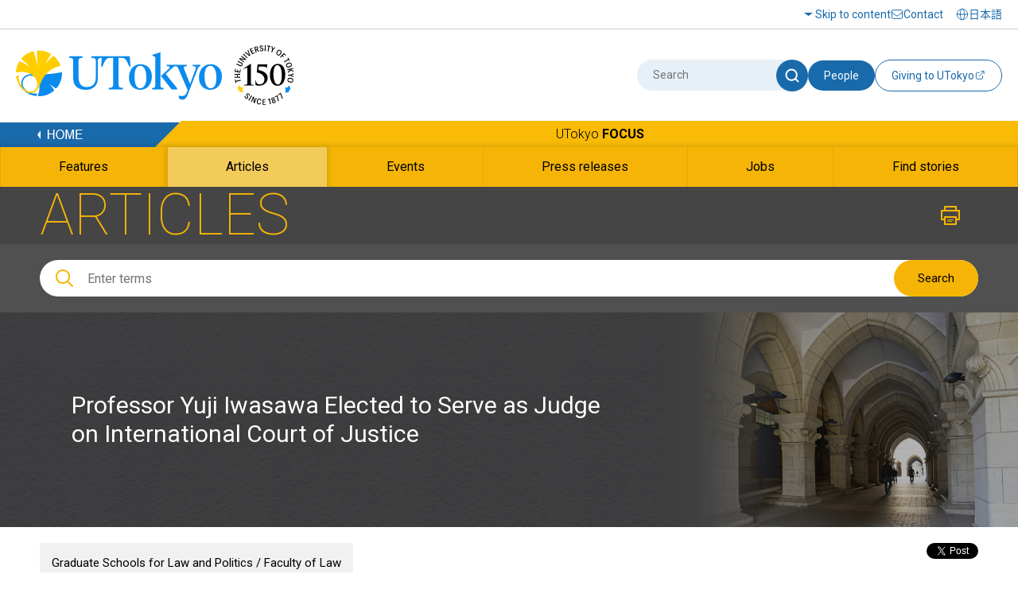

--- FILE ---
content_type: text/html
request_url: https://www.u-tokyo.ac.jp/focus/en/articles/z1304_00004.html
body_size: 27835
content:
<!DOCTYPE html>
<html lang="en">
    <head>
        <meta charset="UTF-8">
        <meta http-equiv="X-UA-Compatible" content="IE=edge">
        <title>Professor Yuji Iwasawa Elected to Serve as Judge on International Court of Justice | The University of Tokyo</title>
        <meta name="viewport" content="width=device-width,initial-scale=1,maximum-scale=2,minimum-scale=1" user-scalable="yes">
        <meta name="description" content="">
        <meta name="keywords" content="">
        <meta name="copyright" content="(C)The University of Tokyo">

        <link rel="shortcut icon" href="/content/400132641.ico" type="image/x-icon">
        <link rel="apple-touch-icon" href="/content/400130668.png" sizes="180x180">
        <link rel="icon" type="image/png" href="/content/400132625.png" sizes="192x192">

        <meta property="og:title" content="Professor Yuji Iwasawa Elected to Serve as Judge on International Court of Justice | The University of Tokyo">
        <meta property="og:site_name" content="The University of Tokyo">
        <meta property="og:type" content="website">
        <meta property="og:description" content="">
        <meta property="og:url" content="https://www.u-tokyo.ac.jp/focus/en/articles/z1304_00004.html">
        <meta property="og:image" content="https://www.u-tokyo.ac.jp/content/400092516.jpg">
        <meta name="twitter:card" content="summary_large_image">
        <meta name="twitter:title" content="Professor Yuji Iwasawa Elected to Serve as Judge on International Court of Justice | The University of Tokyo">
        <meta name="twitter:description" content="">
        <meta name="twitter:image" content="https://www.u-tokyo.ac.jp/content/400092516.jpg">
<!-- Google Tag Manager -->
<script>(function(w,d,s,l,i){w[l]=w[l]||[];w[l].push({'gtm.start':
new Date().getTime(),event:'gtm.js'});var f=d.getElementsByTagName(s)[0],
j=d.createElement(s),dl=l!='dataLayer'?'&l='+l:'';j.async=true;j.src=
'https://www.googletagmanager.com/gtm.js?id='+i+dl;f.parentNode.insertBefore(j,f);
})(window,document,'script','dataLayer','GTM-WC55Q74');</script>
<!-- End Google Tag Manager -->

        <link href="https://fonts.googleapis.com/earlyaccess/notosansjapanese.css" rel="stylesheet" />
        <link href="https://fonts.googleapis.com/css?family=Roboto:100,300,400,500,700" rel="stylesheet">

        <link rel="stylesheet" href="/content/style.css">
        <link rel="stylesheet" href="/aly.css">



<script src="//r3.snva.jp/javascripts/reco/2/sna.js?k=ady0JkPLdMLOJ"></script>

<link rel="stylesheet" href="/migration_en.css">
<link rel="stylesheet" href="/migration_utokyo-research.css">
    </head>
    <body class="nav02">
<!-- Google Tag Manager (noscript) -->
<noscript><iframe src="https://www.googletagmanager.com/ns.html?id=GTM-WC55Q74"
height="0" width="0" style="display:none;visibility:hidden"></iframe></noscript>
<!-- End Google Tag Manager (noscript) -->
<div id="fb-root"></div>
<script async defer crossorigin="anonymous" src="https://connect.facebook.net/en_US/sdk.js#xfbml=1&version=v18.0" nonce="sU2RCmbd"></script>

        <!-- .l-wrapper -->
        <div class="l-wrapper">

<noscript>JavaScript is required to display the University of Tokyo website correctly. Please enable JavaScript in your browser settings and refresh the page.</noscript>

<!-- HEADER -->
<header class="l-header">
    <div class="header-inner-wrap">
        <div class="header-upside">
            <div class="header-inner">
                <div class="hamburger-button-wrap">
                    <div class="hamburger-button"><span></span><span></span><span></span></div>
                </div>
                <div class="logo">
                    <a href="/en/index.html"><img src="/content/400244322.svg" alt="The University of Tokyo" class="u-img-responsive"></a>
                </div>
                <ul class="nav-list">
                    <li class="item skip"><a href="#content">Skip to content</a></li>
                    <li class="item contact"><a href="/en/general/contact.html">Contact</a></li>
                </ul>
                <div class="select-lang">
                    <a href="/ja/index.html"><span lang="ja">日本語</span></a>
                </div>
            </div>
        </div>
        <div class="header-bottom">
            <div class="header-inner">
                <div class="logo">
                    <a href="/en/index.html"><img src="/content/400244322.svg" alt="The University of Tokyo" class="u-img-responsive"></a>
                </div>
                <div class="form-wrap">
                    <form class="form" id="myForm" name="searchHead" method="get" action="/en/search/index.html">
                        <div class="site-search">
                            <input class="input" type="text" name="q" id="word" value="" title="Search" placeholder="Search">
                            <button class="submit" type="submit" name="Submit" value="" onclick="document.searchHead.action='/en/search/index.html'"><img src="/content/400244321.svg" alt="Search"></button>
                        </div>
                        <button class="teacher-search" type="submit" name="Submit" value="" onclick="document.searchHead.action='/focus/en/people/'">People</button>
                    </form>
                    <div class="fund-btn"><a href="https://utf.u-tokyo.ac.jp/en/" target="_blank">
                        <p>Giving to UTokyo</p><img class="external-link" src="/content/400244317.svg" alt="Open a new window">
                    </a></div>
                </div>
            </div>
        </div>
    </div>
</header>
<!-- /HEADER -->


            <!-- GNAV -->
            <div class="l-gnav__news">
                <div class="nav-top-inner">
                    <div class="l-gnav__news-top">
                        <a href="/en/index.html" class="l-gnav__news-home"><img src="/content/400244331.png" alt="HOME"></a>
                        <p class="l-gnav__news-title"><a href="/focus/en/index.html">UTokyo <span>FOCUS</span></a></p>
                    </div>
                </div>

                <nav>
                    <div class="nav-bottom-inner">
                        <ul class="l-gnav__news-list">
                            <li class="l-gnav__news-item"><a href="/focus/en/features/"><span lang="en">Features</span></a></li>
                            <li class="l-gnav__news-item"><a href="/focus/en/articles/"><span lang="en">Articles</span></a></li>
                            <li class="l-gnav__news-item"><a href="/focus/en/events/"><span lang="en">Events</span></a></li>
                            <li class="l-gnav__news-item"><a href="/focus/en/press/"><span lang="en">Press releases</span></a></li>
                            <li class="l-gnav__news-item"><a href="/focus/en/jobs/"><span lang="en">Jobs</span></a></li>
                            <li class="l-gnav__news-item"><a href="/focus/en/find_stories.html"><span lang="en">Find stories</span></a></li>
                        </ul>
                    </div>
                </nav>
            </div>
            <!-- /GNAV -->

            <div class="l-gnav-sub-wrapper">
                <div class="l-gnav-sub-inner">

                    <div class="form-wrap">
                        <form method="get" action="/en/search/index.html" name="searchHeadSp" id="myForm" class="form">
                            <div class="site-search">
                                <input type="text" class="input" name="q" id="word" value="" title="Search" placeholder="Search">
                                <button type="submit" class="submit" name="Submit" value="" onclick="document.searchHeadSp.action='/en/search/index.html'"><img src="/content/400244321.svg" alt="Search"></button>
                            </div>

                            <button class="teacher-search" type="submit" name="Submit" value="" onclick="document.searchHeadSp.action='/focus/en/people/'">People</button>
                        </form>
                    </div>
                    <p class="l-gnav-sub__focus-title"><a href="/focus/en/index.html">UTokyo <span>FOCUS</span></a></p>
                    <nav class="l-gnav-sub">
                        <ul class="l-gnav-sub__list">
                            <li class="l-gnav-sub__item"><a href="/focus/en/features/">Features</a></li>
                            <li class="l-gnav-sub__item"><a href="/focus/en/articles/">Articles</a></li>
                            <li class="l-gnav-sub__item"><a href="/focus/en/events/">Events</a></li>
                            <li class="l-gnav-sub__item"><a href="/focus/en/press/">Press releases</a></li>
                            <li class="l-gnav-sub__item"><a href="/focus/en/jobs/">Jobs</a></li>
                            <li class="l-gnav-sub__item"><a href="/focus/en/find_stories.html">Find stories</a></li>
                        </ul>
                    </nav>
                    <p class="l-gnav-sub__home-title"><a href="/en/index.html">HOME</a></p>
                    <ul class="l-gnav-sub__focus-list">
                        <li class="l-gnav-sub__focus-list-item"><a href="/en/about/access.html">Access and Campus Maps</a></li>
                        <li class="l-gnav-sub__focus-list-item"><a href="/en/general/contact.html">Contact</a></li>
                        <li class="l-gnav-sub__focus-list-item"><a href="http://utf.u-tokyo.ac.jp/english/index.html" target="_blank">Make a donation<img src="/content/100074653.png" alt="Open a new window"></a></li>
                    </ul>
                </div>
            </div>


            <!-- MAIN -->
            <main class="l-main">

                <!-- #content -->
                <div id="content" class="c-content">

                    <div class="p-news__lower-haeder">
                        <div class="c-section__ineer">
                            <p class="p-news__lower-haeder-title">ARTICLES</p>
                            <p class="p-news__lower-haeder-print"><a href="javascript:print();"><img src="/content/100074646.png" alt="Print"></a></p>
                            <div class="p-news__lower-haeder-search">
                                <div class="p-news__search-form-box">
                                    <div class="p-news__search-form-box-inner">
                                        <form method="get" action="/focus/en/search.html" name="searchH" id="myFormPc">
                                            <input class="p-news__search__form"  placeholder="Enter terms" name="q" id="wordPc" value="">
                                            <button type="submit" class="p-news__search__form-button" name="Submit" value="" onClick="document.searchH.action='/focus/en/search.html'">Search</button>
                                        </form>
                                    </div>
                                </div>
                            </div>
                        </div>
                    </div>

                    <div class="p-news__search-sp-box">
                        <div class="c-section__ineer">
                            <div class="p-news__search-form-box">
                                <div class="p-news__search-form-box-inner">
                                    <form method="get" action="/focus/en/search.html" name="searchH" id="myFormSp">
                                        <input class="p-news__search__form"  placeholder="Enter terms" name="q" id="wordSp" value="">
                                        <button type="submit" class="p-news__search__form-button" name="Submit" value="" onClick="document.searchH.action='/focus/en/search.html'">Search</button>
                                    </form>
                                </div>
                            </div>
                        </div>
                    </div>

                    <div class="p-lower-header-news">
                        <div class="c-section__ineer">
                            <h1 class="p-lower-header-news__title">Professor Yuji Iwasawa Elected to Serve as Judge on International Court of Justice</h1>
                        </div>
                        <figure  class="p-lower-header-news__bg">
                            <img src="/content/100074696.jpg" alt="">
                        </figure>
                    </div>

                    <div class="c-section">
                        <div class="c-article">
                            <div class="c-article__ineer">

                                <div class="c-article__top">
                                    <ul class="c-article__top-affiliation">
                                        <li><a href="/focus/en/tags/?tag=&busho=Graduate+Schools+for+Law+and+Politics+%2F+Faculty+of+Law">Graduate Schools for Law and Politics / Faculty of Law</a></li>
                                    </ul>
                                    <p class="c-article__top-date">June 25, 2018</p>
                                    <div class="c-share">
                                        <div class="c-share__facebook">
                                            <div class="fb-share-button" data-href="https://www.u-tokyo.ac.jp/focus/en/articles/z1304_00004.html" data-layout="button" data-size="small"><a target="_blank" href="https://www.facebook.com/sharer/sharer.php?u=https%3A%2F%2Fdevelopers.facebook.com%2Fdocs%2Fplugins%2F&amp;src=sdkpreparse" class="fb-xfbml-parse-ignore">Share</a></div>
                                        </div>
                                        <div class="c-share__twitter">
                                            <a href="https://twitter.com/share" class="twitter-share-button" data-lang="en" aria-label="Open a new window">Tweet</a><script>!function(d,s,id){var js,fjs=d.getElementsByTagName(s)[0];if(!d.getElementById(id)){js=d.createElement(s);js.id=id;js.src="//platform.twitter.com/widgets.js";fjs.parentNode.insertBefore(js,fjs);}}(document,"script","twitter-wjs");</script>
                                        </div>
                                    </div>
                                </div>

                            </div>
                        </div>


                        <div class="editableHtml">
<div class="paragraph-wrap"><img alt="" class="c-img-right" src="/content/400092519.jpg">
	<p class="c-text u-mb-lg">Professor Yuji Iwasawa of the University of Tokyo&rsquo;s Graduate Schools for Law and Politics was elected as a judge to the International Court of Justice (ICJ) by the United Nations on June 22. Professor Iwasawa, an expert in international law, was nominated by the Japanese national group of the Permanent Court of Arbitration as the candidate to succeed ICJ Judge Hisashi Owada of Japan, who had announced his resignation earlier in the year.<br>
		&nbsp;<br>
		Professor Iwasawa becomes the fourth Japanese judge to serve on the ICJ, after Kotaro Tanaka, Shigeru Oda and Owada. He is the first active UTokyo faculty member to be selected.<br>
		&nbsp;<br>
		The International Court of Justice was established in 1945 with the mission of peacefully settling disputes between states according to international law. (Its predecessor was the Permanent Court of International Justice, created in 1921 by the League of Nations.) Composed of 15 independent and impartial judges, the ICJ is the principal judicial organ of the U.N., and its rulings and opinions carry a high level of authority. The ICJ differs from judicial bodies specializing in specific areas, and is the only international judicial organization of a universal character with general jurisdiction.<br>
		&nbsp;<br>
		Professor Iwasawa&rsquo;s election to the ICJ signifies international recognition for his highly regarded research achievements in international law and considerable experience as a practitioner in this field, including as chairperson of the United Nations Human Rights Committee and a judge of the Asian Development Bank Administrative Tribunal.<br>
		&nbsp;<br>
		With &ldquo;an institution that serves the global public&rdquo; being one of the tenets in <em>The University of Tokyo Charter</em>, Professor Iwasawa&rsquo;s achievement embodies this principle.<br>
		&nbsp;<br>
		The UTokyo community wishes Professor Iwasawa much continued success in the future.<br>
		<br>
		<br>
		* Professor Yuji Iwasawa&rsquo;s last lecture will be held on Sunday, August 26.<br>
		&nbsp;<br>
		* Brief biography of Professor Yuji Iwasawa<br>
		Born in 1954. Graduated from the University of Tokyo&rsquo;s Faculty of Law in 1977, became a research associate at the Faculty the same year. Received a Master of Laws degree from Harvard Law School in the U.S. in 1978. Became an associate professor at Osaka City University in 1982. Appointed associate professor at the University of Tokyo&rsquo;s Graduate School of Arts and Sciences in 1996. Earned a Doctor of Juridical Science degree from the University of Virginia School of Law in the U.S. and was subsequently appointed professor at the University of Tokyo&rsquo;s Graduate School of Arts and Sciences in 1997. Became a professor at the University of Tokyo&rsquo;s Graduate Schools for Law and Politics in 2005. Primary professional activities include serving as president of the Japanese Society of International Law, chairperson of the United Nations Human Rights Committee, and a vice-chair of the International Law Association (London). Specializes in teaching international economic law and international law.</p>
</div>

                        </div>


                        <div class="c-article">
                            <div class="c-article__ineer c-article__bottom">







                                <ul class="c-list__teacher">
                                </ul>


                            </div>
                        </div>

                        <div class="p-news__tag">
                            <div class="c-section__ineer">
                                <ul class="p-news__tag-list">
                                    <li class="p-news__tag-list-item"><a href="/focus/en/tags/?tag=Appointments">Appointments</a></li>
                                    <li class="p-news__tag-list-item"><a href="/focus/en/tags/?tag=International">International</a></li>
                                    <li class="p-news__tag-list-item"><a href="/focus/en/tags/?tag=Law+and+Policy">Law and Policy</a></li>
                                </ul>
                            </div>
                        </div>

                        <div class="c-article__footer">
                            <div class="c-article__ineer">
                                <p class="inq-name">Inquiries about the content of this page: Strategic Communications Group</p>
                                <p class="c-button c-button__news-mail"><a href="/contact/news_mail_e.php?dir=z-1304" target="_blank" title="Open a new window">Send inquiry</a></p>
                            </div>
                        </div>


<div id="reco4"></div>
<script>
__snahost = "r3.snva.jp";
recoConstructer({
  k: "ady0JkPLdMLOJ",
  recommend: {
    rule: {
      tmpl: 4, target_id: "reco4",
      id: ["400042677"],
      category: "englishPage"
    }
  }
});
</script>


                    </div>
                </div>
                <!--/ #content -->

            </main>
            <!-- /MAIN -->

<footer class="l-footer bg-white">
        <div class="l-footer__top">
                <div class="l-footer__inner">
                        <ul class="l-footer__sns">
                                <li class="l-footer__sns-item"><a href="https://www.facebook.com/UTokyo.News.en" target="_blank"><img src="/content/100074629.png" alt="Facebook (Open a new window)"></a></li>
                                <li class="l-footer__sns-item"><a href="https://twitter.com/UTokyo_News_en" target="_blank"><img src="/content/100074651.png" alt="Twitter (Open a new window)"></a></li>
                                <li class="l-footer__sns-item"><a href="https://www.youtube.com/user/UTokyoPR/" target="_blank"><img src="/content/100074655.jpg" alt="YouTube (Open a new window)"></a></li>
                                <li class="l-footer__sns-item"><a href="https://www.instagram.com/utokyo_pr/" target="_blank"><img src="/content/400194255.png" alt="Instagram (Open a new window)"></a></li>
                                <li class="l-footer__sns-item"><a href="https://jp.linkedin.com/school/university-of-tokyo/" target="_blank"><img src="/content/400194256.gif" alt="LinkedIn (Open a new window)"></a></li>
                                <li class="l-footer__sns-item l-footer__sns-arrow"><a href="/sns_en.html" class="u-arrow-yellow">Social media directory</a></li>
                        </ul>
                        <p class="c-pagetop">
                                <a href="#content" class="scroll"><img src="/content/100074660.jpg" alt="Go back to page TOP"></a>
                        </p>
                </div>
        </div>

        <div class="footer-wrap">
                <div class="footer-inner">
                    <div class="left">
                        <a href="/en/index.html"><img src="/content/400244322.svg" class="l-footer__body-logo" alt="The University of Tokyo"></a>
                        <ul class="footer-link-list">
                                <li class="item"><a href="/en/site_map.html">Site map</a></li>
                                <li class="item"><a href="/en/general/site_policy.html">Site policy</a></li>
                                <li class="item"><a href="/en/general/privacy_policy.html">Privacy policy</a></li>
                                <li class="item"><a href="/en/about/jobs.html">Jobs</a></li>
                                <li class="item"><a href="https://login.adm.u-tokyo.ac.jp/utokyoportal" target="_blank"><span lang="en">UTokyo Portal</span><img src="/content/100074653.png" alt="Open a new window"></a></li>
                                <li class="item"><a href="https://utelecon.adm.u-tokyo.ac.jp/en/" target="_blank">utelecon<img src="/content/100074653.png" alt="Open a new window"></a></li>
                                <li class="item"><a href="/en/general/qa.html">Frequently asked questions</a></li>
                                <li class="item"><a href="#map">Access and campus maps</a></li>
                        </ul>
                        <a href="/en/general/utokyo_emerg.html" class="information-link">Disseminating information for UTokyo during disasters</a>
                        <p class="footer-text">
                                This website is managed by the Public Relations Office.<br>
                                For inquiries regarding the content of individual pages, please use the contact information listed on each page.
                        </p>
                    </div>
                    <div class="right">
                        <!--<a href="#map" data-lity="data-lity" title="The &quot;Access and campus maps&quot; will open on the same screen" class="access-btn"><p>Access and campus maps</p></a>-->
                        <p class="copy" lang="en">&copy; The University of Tokyo</p>
                    </div>
                </div>
        </div>
</footer>


        </div>
        <!-- /.l-wrapper -->

        <div id="map" class="p-remodal remodal" data-remodal-id="map">
            <div class="p-remodal-map-inner">
                <img src="/content/100097993.jpg" alt="Access Map">
                <p id="kashiwaMap" class="p-remodal-map-link p-remodal-map-link-1"><a href="#map1" data-lity="data-lity"><span>Kashiwa Campus</span></a></p>
                <p id="hongoMap" class="p-remodal-map-link p-remodal-map-link-2"><a href="#map2" data-lity="data-lity"><span>Hongo Campus</span></a></p>
                <p id="komabaMap" class="p-remodal-map-link p-remodal-map-link-3"><a href="#map3" data-lity="data-lity"><span>Komaba Campus</span></a></p>
                <p id="campusGuideLink" class="p-remodal-map-link p-remodal-map-link-access"><a href="/en/about/access.html"><span>Access and Campus Maps</span></a></p>
            </div>
            <div id="closeMap"><a data-remodal-action="close" class="remodal-close" href="#"><span>Close</span></a></div>
        </div>

        <div id="map1" class="p-remodal remodal" data-remodal-id="map1">
            <div class="p-remodal-map-inner">
                <img src="/content/100099002.jpg" alt="Kashiwa Campus">
                <p id="btnBack1" class="p-remodal-map-link p-remodal-map-link-back"><a href="#map" data-lity="data-lity"><span>Back</span></a></p>
                <p id="campusGuideLinkKashiwa" class="p-remodal-map-link p-remodal-map-link-access"><a href="/en/about/access.html"><span>Access and Campus Maps</span></a></p>
            </div>
            <div id="closeMapKashiwa"><a data-remodal-action="close" class="remodal-close" href="#"><span>Close</span></a></div>
        </div>  

        <div id="map2" class="p-remodal remodal" data-remodal-id="map2">
            <div class="p-remodal-map-inner">
                <img src="/content/100099000.jpg" alt="Hongo Campus">
                <p id="btnBack2" class="p-remodal-map-link p-remodal-map-link-back"><a href="#map" data-lity="data-lity"><span>Back</span></a></p>
                <p id="campusGuideLinkHongo" class="p-remodal-map-link p-remodal-map-link-access"><a href="/en/about/access.html"><span>Access and Campus Maps</span></a></p>
            </div>
            <div id="closeMapHongo"><a data-remodal-action="close" class="remodal-close" href="#"><span>Close</span></a></div>
        </div>

        <div id="map3" class="p-remodal remodal" data-remodal-id="map3">
            <div class="p-remodal-map-inner">
                <img src="/content/100099001.jpg" alt="Komaba Campus">
                <p id="btnBack3" class="p-remodal-map-link p-remodal-map-link-back"><a href="#map" data-lity="data-lity"><span>Back</span></a></p>
                <p id="campusGuideLinkKomaba" class="p-remodal-map-link p-remodal-map-link-access"><a href="/en/about/access.html"><span>Access and Campus Maps</span></a></p>
            </div>
            <div id="closeMapKomaba"><a data-remodal-action="close" class="remodal-close" href="#"><span>Close</span></a></div>
        </div>

        <script src="https://ajax.googleapis.com/ajax/libs/jquery/1.11.1/jquery.min.js"></script>
        <script src="/content/remodal.min.js"></script>
        <script src="/content/slick.min.js"></script>
        <script src="/content/perfect-scrollbar.min.js"></script>
        <script src="/content/equalize.min.js"></script>
        <script src="/content/main.js"></script>
        <script>
        $(window).load(function() {
                $('.imgList01').equalize('width');
                $('.imgList01').equalize();
        });
        </script>

<script src="/getPeople.js"></script>
<script>
$(function() {
  getPeople([], "/content/getPeople_en.json");
});
</script>

<div class="reco-bottom">
<script>
  __snahost = "r3.snva.jp";
  recoConstructer({
    k:"ady0JkPLdMLOJ",
    bcon:{
      basic:{
        items:[{id:"400042677"}]
      }
    }
  });
</script>
</div>
    </body>
</html>


--- FILE ---
content_type: image/svg+xml
request_url: https://www.u-tokyo.ac.jp/content/400244319.svg
body_size: 912
content:
<svg width="16" height="16" viewBox="0 0 16 16" fill="none" xmlns="http://www.w3.org/2000/svg">
<g clip-path="url(#clip0_56_1525)">
<path d="M7.99479 14.6666C11.6767 14.6666 14.6615 11.6818 14.6615 7.99992C14.6615 4.31802 11.6767 1.33325 7.99479 1.33325C4.31289 1.33325 1.32812 4.31802 1.32812 7.99992C1.32812 11.6818 4.31289 14.6666 7.99479 14.6666Z" stroke="#196AAB" stroke-linecap="round" stroke-linejoin="round"/>
<path d="M5.33854 7.99992C5.33854 11.6818 6.53245 14.6666 8.00521 14.6666C9.47797 14.6666 10.6719 11.6818 10.6719 7.99992C10.6719 4.31802 9.47797 1.33325 8.00521 1.33325C6.53245 1.33325 5.33854 4.31802 5.33854 7.99992Z" stroke="#196AAB" stroke-linecap="round" stroke-linejoin="round"/>
<path d="M1.32812 8H14.6615" stroke="#196AAB" stroke-linecap="round" stroke-linejoin="round"/>
</g>
<defs>
<clipPath id="clip0_56_1525">
<rect width="16" height="16" fill="white"/>
</clipPath>
</defs>
</svg>
